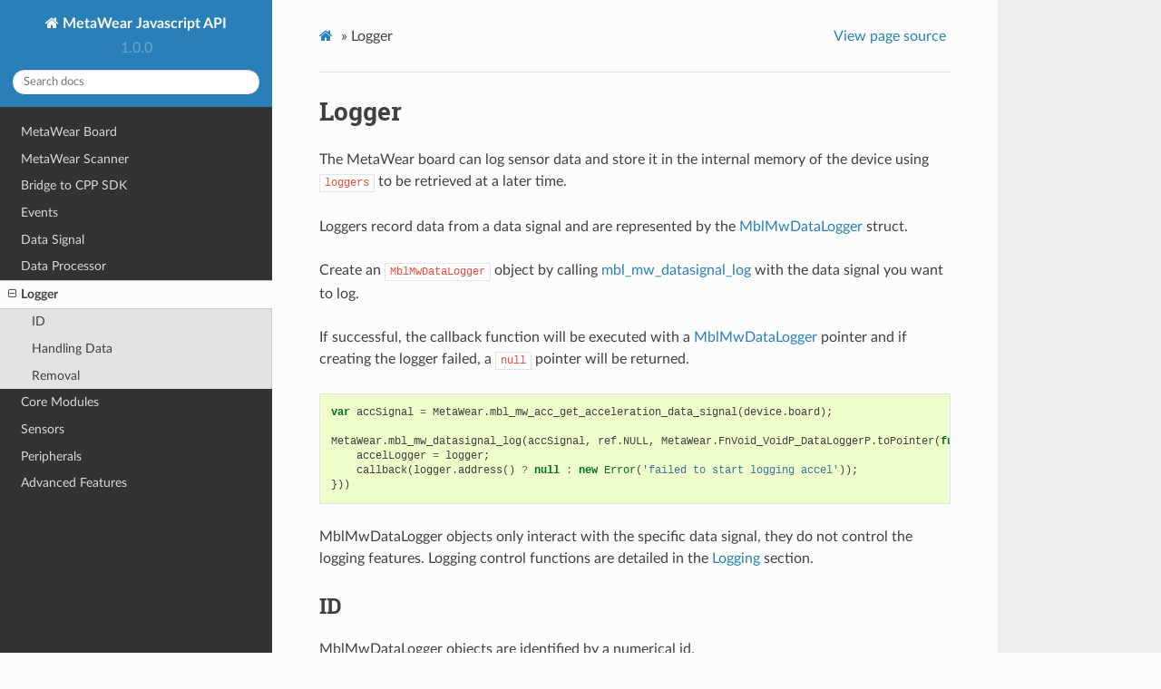

--- FILE ---
content_type: text/html
request_url: https://mbientlab.com/javascriptdocs/latest/logger.html
body_size: 3506
content:


<!DOCTYPE html>
<html class="writer-html5" lang="en" >
<head>
  <meta charset="utf-8" />
  
  <meta name="viewport" content="width=device-width, initial-scale=1.0" />
  
  <title>Logger &mdash; MetaWear Javascript API 1.0.0 documentation</title>
  

  
  <link rel="stylesheet" href="_static/css/theme.css" type="text/css" />
  <link rel="stylesheet" href="_static/pygments.css" type="text/css" />

  
  

  
  

  

  
  <!--[if lt IE 9]>
    <script src="_static/js/html5shiv.min.js"></script>
  <![endif]-->
  
    
      <script type="text/javascript" id="documentation_options" data-url_root="./" src="_static/documentation_options.js"></script>
        <script src="_static/jquery.js"></script>
        <script src="_static/underscore.js"></script>
        <script src="_static/doctools.js"></script>
    
    <script type="text/javascript" src="_static/js/theme.js"></script>

    
    <link rel="index" title="Index" href="genindex.html" />
    <link rel="search" title="Search" href="search.html" />
    <link rel="next" title="Core Modules" href="core_modules.html" />
    <link rel="prev" title="Data Processor" href="metadataprocessor.html" />
    <!-- Google Analytics -->
    <script>
    (function(i,s,o,g,r,a,m){i['GoogleAnalyticsObject']=r;i[r]=i[r]||function(){
    (i[r].q=i[r].q||[]).push(arguments)},i[r].l=1*new Date();a=s.createElement(o),
    m=s.getElementsByTagName(o)[0];a.async=1;a.src=g;m.parentNode.insertBefore(a,m)
    })(window,document,'script','//www.google-analytics.com/analytics.js','ga');
    ga('create', 'UA-40595645-1', 'auto');
    ga('send', 'pageview');
    </script>

    <link rel="shortcut icon" href="../../images/favicon.ico">

</head>

<body class="wy-body-for-nav">

   
  <div class="wy-grid-for-nav">
    
    <nav data-toggle="wy-nav-shift" class="wy-nav-side">
      <div class="wy-side-scroll">
        <div class="wy-side-nav-search" >
          

          
            <a href="index.html" class="icon icon-home"> MetaWear Javascript API
          

          
          </a>

          
            
            
              <div class="version">
                1.0.0
              </div>
            
          

          
<div role="search">
  <form id="rtd-search-form" class="wy-form" action="search.html" method="get">
    <input type="text" name="q" placeholder="Search docs" />
    <input type="hidden" name="check_keywords" value="yes" />
    <input type="hidden" name="area" value="default" />
  </form>
</div>

          
        </div>

        
        <div class="wy-menu wy-menu-vertical" data-spy="affix" role="navigation" aria-label="main navigation">
          
            
            
              
            
            
              <ul class="current">
<li class="toctree-l1"><a class="reference internal" href="metawearboard.html">MetaWear Board</a></li>
<li class="toctree-l1"><a class="reference internal" href="metawearscanner.html">MetaWear Scanner</a></li>
<li class="toctree-l1"><a class="reference internal" href="cppbridge.html">Bridge to CPP SDK</a></li>
<li class="toctree-l1"><a class="reference internal" href="event.html">Events</a></li>
<li class="toctree-l1"><a class="reference internal" href="datasignal.html">Data Signal</a></li>
<li class="toctree-l1"><a class="reference internal" href="metadataprocessor.html">Data Processor</a></li>
<li class="toctree-l1 current"><a class="current reference internal" href="#">Logger</a><ul>
<li class="toctree-l2"><a class="reference internal" href="#id">ID</a></li>
<li class="toctree-l2"><a class="reference internal" href="#handling-data">Handling Data</a></li>
<li class="toctree-l2"><a class="reference internal" href="#removal">Removal</a></li>
</ul>
</li>
<li class="toctree-l1"><a class="reference internal" href="core_modules.html">Core Modules</a></li>
<li class="toctree-l1"><a class="reference internal" href="sensors.html">Sensors</a></li>
<li class="toctree-l1"><a class="reference internal" href="peripherals.html">Peripherals</a></li>
<li class="toctree-l1"><a class="reference internal" href="advanced_features.html">Advanced Features</a></li>
</ul>

            
          
        </div>
        
      </div>
    </nav>

    <section data-toggle="wy-nav-shift" class="wy-nav-content-wrap">

      
      <nav class="wy-nav-top" aria-label="top navigation">
        
          <i data-toggle="wy-nav-top" class="fa fa-bars"></i>
          <a href="index.html">MetaWear Javascript API</a>
        
      </nav>


      <div class="wy-nav-content">
        
        <div class="rst-content">
        
          

















<div role="navigation" aria-label="breadcrumbs navigation">

  <ul class="wy-breadcrumbs">
    
      <li><a href="index.html" class="icon icon-home"></a> &raquo;</li>
        
      <li>Logger</li>
    
    
      <li class="wy-breadcrumbs-aside">
        
          
            <a href="_sources/logger.rst.txt" rel="nofollow"> View page source</a>
          
        
      </li>
    
  </ul>

  
  <hr/>
</div>
          <div role="main" class="document" itemscope="itemscope" itemtype="http://schema.org/Article">
           <div itemprop="articleBody">
            
  <div class="section" id="logger">
<h1>Logger<a class="headerlink" href="#logger" title="Permalink to this headline">¶</a></h1>
<p>The MetaWear board can log sensor data and store it in the internal memory of the device using <code class="docutils literal notranslate"><span class="pre">loggers</span></code> to be retrieved at a later time.</p>
<p>Loggers record data from a data signal and are represented by the
<a class="reference external" href="https://mbientlab.com/docs/metawear/cpp/0/logging__fwd_8h.html#a84a99b569b691df5017c03721645b49d">MblMwDataLogger</a> struct.</p>
<p>Create an
<code class="docutils literal notranslate"><span class="pre">MblMwDataLogger</span></code> object by calling
<a class="reference external" href="https://mbientlab.com/docs/metawear/cpp/latest/datasignal_8h.html#aa7ec82a61e31616ff2eaedb0a96160d8">mbl_mw_datasignal_log</a> with the data signal
you want to log.</p>
<p>If successful, the callback function will be executed with a
<a class="reference external" href="https://mbientlab.com/docs/metawear/cpp/0/logging__fwd_8h.html#a84a99b569b691df5017c03721645b49d">MblMwDataLogger</a> pointer and if creating the
logger failed, a <code class="docutils literal notranslate"><span class="pre">null</span></code> pointer will be returned.</p>
<div class="highlight-javascript notranslate"><div class="highlight"><pre><span></span><span class="kd">var</span> <span class="nx">accSignal</span> <span class="o">=</span> <span class="nx">MetaWear</span><span class="p">.</span><span class="nx">mbl_mw_acc_get_acceleration_data_signal</span><span class="p">(</span><span class="nx">device</span><span class="p">.</span><span class="nx">board</span><span class="p">);</span>

<span class="nx">MetaWear</span><span class="p">.</span><span class="nx">mbl_mw_datasignal_log</span><span class="p">(</span><span class="nx">accSignal</span><span class="p">,</span> <span class="nx">ref</span><span class="p">.</span><span class="nx">NULL</span><span class="p">,</span> <span class="nx">MetaWear</span><span class="p">.</span><span class="nx">FnVoid_VoidP_DataLoggerP</span><span class="p">.</span><span class="nx">toPointer</span><span class="p">(</span><span class="kd">function</span> <span class="p">(</span><span class="nx">context</span><span class="p">,</span> <span class="nx">logger</span><span class="p">)</span> <span class="p">{</span>
    <span class="nx">accelLogger</span> <span class="o">=</span> <span class="nx">logger</span><span class="p">;</span>
    <span class="nx">callback</span><span class="p">(</span><span class="nx">logger</span><span class="p">.</span><span class="nx">address</span><span class="p">()</span> <span class="o">?</span> <span class="kc">null</span> <span class="o">:</span> <span class="k">new</span> <span class="nb">Error</span><span class="p">(</span><span class="s1">&#39;failed to start logging accel&#39;</span><span class="p">));</span>
<span class="p">}))</span>
</pre></div>
</div>
<p>MblMwDataLogger objects only interact with the specific data signal, they do not control the logging features.  Logging control functions are detailed in the <a class="reference internal" href="logging.html"><span class="doc">Logging</span></a> section.</p>
<div class="section" id="id">
<h2>ID<a class="headerlink" href="#id" title="Permalink to this headline">¶</a></h2>
<p>MblMwDataLogger objects are identified by a numerical id.</p>
<p>This id can be used to keep track of loggers when there is considerable time between the start of a log and the download of a log. It is also useful to get the state of the device (i.e is my device still downloading?).</p>
<p>You can retrieve the id by calling
<a class="reference external" href="https://mbientlab.com/docs/metawear/cpp/0/logging_8h.html#ab32e4ae06e057cbb0180558ef8ec8165">mbl_mw_logger_get_id</a>.</p>
<p>The id is used to retrieve existing loggers from the API with the
<a class="reference external" href="https://mbientlab.com/docs/metawear/cpp/0/logging_8h.html#a1b95ca107021c1e8f6ddaef0fbc85c4b">mbl_mw_logger_lookup_id</a> function.</p>
</div>
<div class="section" id="handling-data">
<h2>Handling Data<a class="headerlink" href="#handling-data" title="Permalink to this headline">¶</a></h2>
<p>Like a data signal, you can subscribe to an MblMwDataLogger to process the downloaded data.</p>
<p>Call <a class="reference external" href="https://mbientlab.com/docs/metawear/cpp/0/logging_8h.html#ac1fa6f2a678f61d86ccc80b092e8c098">mbl_mw_logger_subscribe</a> to attach a callback
function to the MblMwDataLogger which handles all received data.</p>
<div class="highlight-javascript notranslate"><div class="highlight"><pre><span></span><span class="c1">// Subscribe to the accelerometer data</span>
<span class="nx">MetaWear</span><span class="p">.</span><span class="nx">mbl_mw_logger_subscribe</span><span class="p">(</span><span class="nx">accelLogger</span><span class="p">,</span> <span class="nx">ref</span><span class="p">.</span><span class="nx">NULL</span><span class="p">,</span> <span class="nx">MetaWear</span><span class="p">.</span><span class="nx">FnVoid_VoidP_DataP</span><span class="p">.</span><span class="nx">toPointer</span><span class="p">(</span><span class="kd">function</span> <span class="nx">onSignal</span><span class="p">(</span><span class="nx">context</span><span class="p">,</span> <span class="nx">dataPtr</span><span class="p">)</span> <span class="p">{</span>
    <span class="kd">var</span> <span class="nx">data</span> <span class="o">=</span> <span class="nx">dataPtr</span><span class="p">.</span><span class="nx">deref</span><span class="p">();</span>
    <span class="kd">var</span> <span class="nx">pt</span> <span class="o">=</span> <span class="nx">data</span><span class="p">.</span><span class="nx">parseValue</span><span class="p">();</span>
    <span class="nx">console</span><span class="p">.</span><span class="nx">log</span><span class="p">(</span><span class="nx">data</span><span class="p">.</span><span class="nx">epoch</span> <span class="o">+</span> <span class="s1">&#39; &#39;</span> <span class="o">+</span> <span class="nx">pt</span><span class="p">.</span><span class="nx">x</span> <span class="o">+</span> <span class="s1">&#39;,&#39;</span> <span class="o">+</span> <span class="nx">pt</span><span class="p">.</span><span class="nx">y</span> <span class="o">+</span> <span class="s1">&#39;,&#39;</span> <span class="o">+</span> <span class="nx">pt</span><span class="p">.</span><span class="nx">z</span><span class="p">);</span>
<span class="p">}));</span>
</pre></div>
</div>
</div>
<div class="section" id="removal">
<h2>Removal<a class="headerlink" href="#removal" title="Permalink to this headline">¶</a></h2>
<p>When you no longer want to log the values from a data signal, call
<a class="reference external" href="https://mbientlab.com/docs/metawear/cpp/0/logging_8h.html#a8877b9a3f6c8571c41c21cda4a9c90cb">mbl_mw_logger_remove</a> to remove the logger.</p>
<div class="highlight-javascript notranslate"><div class="highlight"><pre><span></span><span class="nx">MetaWear</span><span class="p">.</span><span class="nx">mbl_mw_logger_remove</span><span class="p">(</span><span class="nx">accelLogger</span><span class="p">);</span>
</pre></div>
</div>
</div>
</div>


           </div>
           
          </div>
          <footer>
    <div class="rst-footer-buttons" role="navigation" aria-label="footer navigation">
        <a href="core_modules.html" class="btn btn-neutral float-right" title="Core Modules" accesskey="n" rel="next">Next <span class="fa fa-arrow-circle-right" aria-hidden="true"></span></a>
        <a href="metadataprocessor.html" class="btn btn-neutral float-left" title="Data Processor" accesskey="p" rel="prev"><span class="fa fa-arrow-circle-left" aria-hidden="true"></span> Previous</a>
    </div>

  <hr/>

  <div role="contentinfo">
    <p>
        &#169; Copyright 2021, MbientLab.

    </p>
  </div>
    
    
    
    Built with <a href="https://www.sphinx-doc.org/">Sphinx</a> using a
    
    <a href="https://github.com/readthedocs/sphinx_rtd_theme">theme</a>
    
    provided by <a href="https://readthedocs.org">Read the Docs</a>. 

</footer>
        </div>
      </div>

    </section>

  </div>
  

  <script type="text/javascript">
      jQuery(function () {
          SphinxRtdTheme.Navigation.enable(true);
      });
  </script>

  
  
    
   

</body>
</html>

--- FILE ---
content_type: application/javascript
request_url: https://mbientlab.com/javascriptdocs/latest/_static/documentation_options.js
body_size: 216
content:
var DOCUMENTATION_OPTIONS = {
    URL_ROOT: document.getElementById("documentation_options").getAttribute('data-url_root'),
    VERSION: '1.0.0',
    LANGUAGE: 'None',
    COLLAPSE_INDEX: false,
    BUILDER: 'html',
    FILE_SUFFIX: '.html',
    LINK_SUFFIX: '.html',
    HAS_SOURCE: true,
    SOURCELINK_SUFFIX: '.txt',
    NAVIGATION_WITH_KEYS: false
};